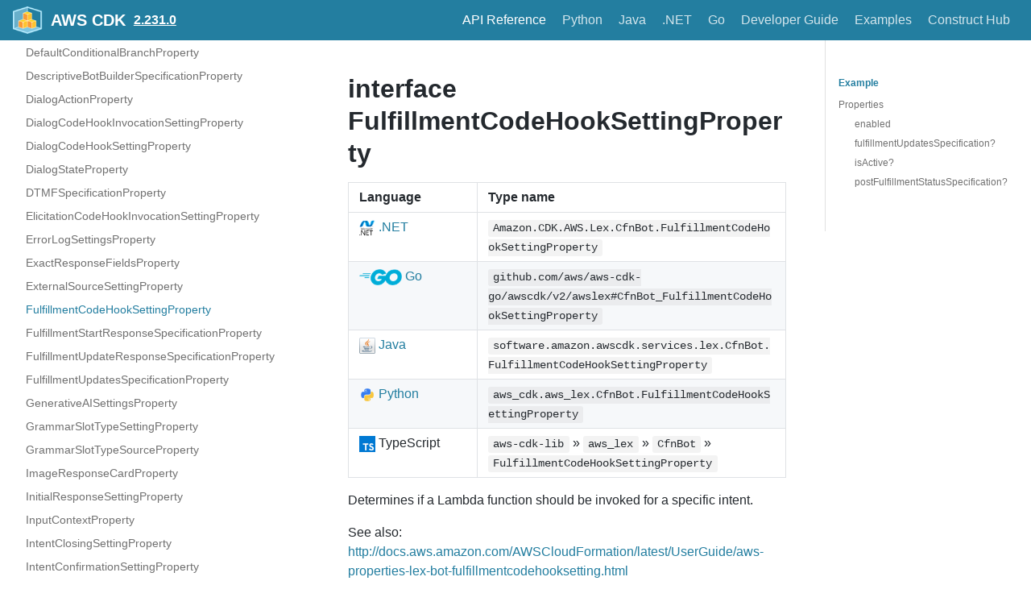

--- FILE ---
content_type: text/html
request_url: https://docs.aws.amazon.com/cdk/api/v2/docs/aws-cdk-lib.aws_lex.CfnBot.FulfillmentCodeHookSettingProperty.html
body_size: 4078
content:
<!DOCTYPE html><html lang="en"><head><meta charSet="utf-8"/><meta http-equiv="X-UA-Compatible" content="IE=edge"/><title>interface FulfillmentCodeHookSettingProperty · AWS CDK</title><meta name="viewport" content="width=device-width, initial-scale=1.0"/><meta name="generator" content="Docusaurus"/><meta name="description" content="# interface FulfillmentCodeHookSettingProperty "/><meta name="docsearch:version" content="2.231.0"/><meta name="docsearch:language" content="en"/><meta property="og:title" content="interface FulfillmentCodeHookSettingProperty · AWS CDK"/><meta property="og:type" content="website"/><meta property="og:url" content="/cdk/api/v2/index.html"/><meta property="og:description" content="# interface FulfillmentCodeHookSettingProperty "/><meta property="og:image" content="/cdk/api/v2/img/docusaurus.png"/><meta name="twitter:card" content="summary"/><meta name="twitter:image" content="/cdk/api/v2/img/docusaurus.png"/><link rel="shortcut icon" href="/cdk/api/v2/img/favicon-32x32.png"/><link rel="stylesheet" href="/cdk/api/v2/css/default.min.css"/><script type="text/javascript" src="/cdk/api/v2/prepare-analytics.js"></script><script type="text/javascript" src="/assets/js/awsdocs-boot.js"></script><script type="text/javascript" src="/cdk/api/v2/js/buttons.js"></script><script type="text/javascript" src="/cdk/api/v2/scroll-position.js"></script><script type="text/javascript" src="/cdk/api/v2/redundant-prefixes.js"></script><script type="text/javascript" src="/cdk/api/v2/edit.js"></script><script src="/cdk/api/v2/js/scrollSpy.js"></script><link rel="stylesheet" href="/cdk/api/v2/css/main.css"/><script src="/cdk/api/v2/js/codetabs.js"></script></head><body class="sideNavVisible separateOnPageNav" data-current="version-2.231.0-aws-cdk-lib.aws_lex.CfnBot.FulfillmentCodeHookSettingProperty"><div class="fixedHeaderContainer"><div class="headerWrapper wrapper"><header><a href="/cdk/api/v2/"><img class="logo" src="/cdk/api/v2/img/cdk-logo-small.png" alt="AWS CDK"/><h2 class="headerTitleWithLogo">AWS CDK</h2></a><a href="/cdk/api/v2/versions.html" aria-label="Select versions"><h3>2.231.0</h3></a><div class="navigationWrapper navigationSlider"><nav class="slidingNav" aria-label="Navigation Header Links"><ul class="nav-site nav-site-internal"><li class="siteNavGroupActive"><a href="/cdk/api/v2/docs/aws-construct-library.html" target="_self" aria-label="API Reference">API Reference</a></li><li class=""><a href="/cdk/api/v2/python/index.html" target="_self" aria-label="Python">Python</a></li><li class=""><a href="/cdk/api/v2/java/index.html" target="_self" aria-label="Java">Java</a></li><li class=""><a href="/cdk/api/v2/dotnet/api/index.html" target="_self" aria-label=".NET">.NET</a></li><li class=""><a href="https://pkg.go.dev/github.com/aws/aws-cdk-go/awscdk/v2" target="_self" aria-label="Go">Go</a></li><li class=""><a href="/cdk/latest/guide/" target="_self" aria-label="Developer Guide">Developer Guide</a></li><li class=""><a href="https://github.com/aws-samples/aws-cdk-examples" target="_self" aria-label="Examples">Examples</a></li><li class=""><a href="https://constructs.dev/" target="_self" aria-label="Construct Hub">Construct Hub</a></li></ul></nav></div></header></div></div><div class="navPusher"><div class="docMainWrapper wrapper"><div class="docsNavContainer" id="docsNav" style="flex-basis:auto !important;width:23em"><script>
      fetch('/cdk/api/v2/_sidenav.html')
        .then((response) => response.text())
        .then((html) => {
          document.getElementById('docsNav').outerHTML = html;
        }).then(() => {
          // Make current page selected
          const current = document.body.dataset.current;
          const li = document.querySelector('li[data-key="' + current + '"]');
          if (li) {
            li.classList.add('navListItemActive');
          }

          // Trigger the code to make items collapsible
          document.dispatchEvent(new Event('sideNav:loaded'));
        });
      </script><script>
            (function() {
              function makeCollapsible() {
                var coll = document.getElementsByClassName('collapsible');
                var checkActiveCategory = true;
                for (var i = 0; i < coll.length; i++) {
                  var links = coll[i].nextElementSibling.getElementsByTagName('*');
                  if (checkActiveCategory){
                    for (var j = 0; j < links.length; j++) {
                      if (links[j].classList.contains('navListItemActive')){
                        coll[i].nextElementSibling.classList.toggle('hide');
                        coll[i].childNodes[1].classList.toggle('rotate');
                        checkActiveCategory = false;
                        break;
                      }
                    }
                  }

                  coll[i].addEventListener('click', function() {
                    var arrow = this.childNodes[1];
                    arrow.setAttribute('aria-expended', arrow.classList.toggle('rotate'));
                    var content = this.nextElementSibling;
                    content.classList.toggle('hide');
                  });
                }

                createToggler('#navToggler', '#docsNav', 'docsSliderActive');
                createToggler('#tocToggler', 'body', 'tocActive');

                var headings = document.querySelector('.toc-headings');
                headings && headings.addEventListener('click', function(event) {
                  var el = event.target;
                  while(el !== headings){
                    if (el.tagName === 'A') {
                      document.body.classList.remove('tocActive');
                      break;
                    } else{
                      el = el.parentNode;
                    }
                  }
                }, false);

                document.dispatchEvent(new Event('sideNav:expanded'));

                function createToggler(togglerSelector, targetSelector, className) {
                  var toggler = document.querySelector(togglerSelector);
                  var target = document.querySelector(targetSelector);

                  if (!toggler) {
                    return;
                  }

                  toggler.onclick = function(event) {
                    event.preventDefault();

                    target.classList.toggle(className);
                  };
                }
              }

              // document.addEventListener('DOMContentLoaded', makeCollapsible);
              document.addEventListener('sideNav:loaded', makeCollapsible);
            })();
        </script></div><div class="container mainContainer docsContainer"><div class="wrapper"><div class="post"><header class="postHeader"></header><article><div><span><h1><a class="anchor" aria-hidden="true" id="interface-fulfillmentcodehooksettingproperty"></a><a href="#interface-fulfillmentcodehooksettingproperty" role="none" class="hash-link"><svg class="hash-link-icon" aria-hidden="true" height="16" version="1.1" viewBox="0 0 16 16" width="16"><path fill-rule="evenodd" d="M4 9h1v1H4c-1.5 0-3-1.69-3-3.5S2.55 3 4 3h4c1.45 0 3 1.69 3 3.5 0 1.41-.91 2.72-2 3.25V8.59c.58-.45 1-1.27 1-2.09C10 5.22 8.98 4 8 4H4c-.98 0-2 1.22-2 2.5S3 9 4 9zm9-3h-1v1h1c1 0 2 1.22 2 2.5S13.98 12 13 12H9c-.98 0-2-1.22-2-2.5 0-.83.42-1.64 1-2.09V6.25c-1.09.53-2 1.84-2 3.25C6 11.31 7.55 13 9 13h4c1.45 0 3-1.69 3-3.5S14.5 6 13 6z"></path></svg></a>interface FulfillmentCodeHookSettingProperty</h1>
<table>
<thead>
<tr><th>Language</th><th>Type name</th></tr>
</thead>
<tbody>
<tr><td><span class="nowrap"><a href="/cdk/api/v2/dotnet/api/Amazon.CDK.AWS.Lex.CfnBot.FulfillmentCodeHookSettingProperty.html" aria-label="Go to Dotnet package"><img src="/cdk/api/v2/img/dotnet32.png" alt="" class="lang-icon"> .NET</a></span></td><td><code>Amazon.CDK.AWS.Lex.CfnBot.FulfillmentCodeHookSettingProperty</code></td></tr>
<tr><td><span class="nowrap"><a href="https://pkg.go.dev/github.com/aws/aws-cdk-go/awscdk/v2/awslex#CfnBot_FulfillmentCodeHookSettingProperty" aria-label="Go to Golang package"><img src="/cdk/api/v2/img/go32.png" alt="" class="lang-icon"> Go</a></span></td><td><code>github.com/aws/aws-cdk-go/awscdk/v2/awslex#CfnBot_FulfillmentCodeHookSettingProperty</code></td></tr>
<tr><td><span class="nowrap"><a href="/cdk/api/v2/java/software/amazon/awscdk/services/lex/CfnBot.FulfillmentCodeHookSettingProperty.html" aria-label="Go to Java package"><img src="/cdk/api/v2/img/java32.png" alt="" class="lang-icon"> Java</a></span></td><td><code>software.amazon.awscdk.services.lex.CfnBot.FulfillmentCodeHookSettingProperty</code></td></tr>
<tr><td><span class="nowrap"><a href="/cdk/api/v2/python/aws_cdk.aws_lex/CfnBot.html#aws_cdk.aws_lex.CfnBot.FulfillmentCodeHookSettingProperty"><img src="/cdk/api/v2/img/python32.png" alt="" class="lang-icon"> Python</a></span></td><td><code>aws_cdk.aws_lex.CfnBot.FulfillmentCodeHookSettingProperty</code></td></tr>
<tr><td><span class="nowrap"><img src="/cdk/api/v2/img/typescript32.png" alt="" class="lang-icon"> TypeScript </span></td><td><code>aws-cdk-lib</code> » <code>aws_lex</code> » <code>CfnBot</code> » <code>FulfillmentCodeHookSettingProperty</code></td></tr>
</tbody>
</table>
<p>Determines if a Lambda function should be invoked for a specific intent.</p>
<p>See also: <a href="/AWSCloudFormation/latest/UserGuide/aws-properties-lex-bot-fulfillmentcodehooksetting.html">http://docs.aws.amazon.com/AWSCloudFormation/latest/UserGuide/aws-properties-lex-bot-fulfillmentcodehooksetting.html</a></p>
<h2><a class="anchor" aria-hidden="true" id="example"></a><a href="#example" role="none" class="hash-link"><svg class="hash-link-icon" aria-hidden="true" height="16" version="1.1" viewBox="0 0 16 16" width="16"><path fill-rule="evenodd" d="M4 9h1v1H4c-1.5 0-3-1.69-3-3.5S2.55 3 4 3h4c1.45 0 3 1.69 3 3.5 0 1.41-.91 2.72-2 3.25V8.59c.58-.45 1-1.27 1-2.09C10 5.22 8.98 4 8 4H4c-.98 0-2 1.22-2 2.5S3 9 4 9zm9-3h-1v1h1c1 0 2 1.22 2 2.5S13.98 12 13 12H9c-.98 0-2-1.22-2-2.5 0-.83.42-1.64 1-2.09V6.25c-1.09.53-2 1.84-2 3.25C6 11.31 7.55 13 9 13h4c1.45 0 3-1.69 3-3.5S14.5 6 13 6z"></path></svg></a>Example</h2>
<pre><code class="hljs css language-ts"><span class="hljs-comment">// The generated example for this type would exceed 500 lines,</span>
<span class="hljs-comment">// and has been elided for readability.</span>
</code></pre>
<h2><a class="anchor" aria-hidden="true" id="properties"></a><a href="#properties" role="none" class="hash-link"><svg class="hash-link-icon" aria-hidden="true" height="16" version="1.1" viewBox="0 0 16 16" width="16"><path fill-rule="evenodd" d="M4 9h1v1H4c-1.5 0-3-1.69-3-3.5S2.55 3 4 3h4c1.45 0 3 1.69 3 3.5 0 1.41-.91 2.72-2 3.25V8.59c.58-.45 1-1.27 1-2.09C10 5.22 8.98 4 8 4H4c-.98 0-2 1.22-2 2.5S3 9 4 9zm9-3h-1v1h1c1 0 2 1.22 2 2.5S13.98 12 13 12H9c-.98 0-2-1.22-2-2.5 0-.83.42-1.64 1-2.09V6.25c-1.09.53-2 1.84-2 3.25C6 11.31 7.55 13 9 13h4c1.45 0 3-1.69 3-3.5S14.5 6 13 6z"></path></svg></a>Properties</h2>
<table>
<thead>
<tr><th>Name</th><th>Type</th><th>Description</th></tr>
</thead>
<tbody>
<tr><td>enabled</td><td><code>boolean | </code><a href="aws-cdk-lib.IResolvable.html"><code>IResolvable</code></a></td><td>Indicates whether a Lambda function should be invoked to fulfill a specific intent.</td></tr>
<tr><td>fulfillment<wbr>Updates<wbr>Specification?</td><td><a href="aws-cdk-lib.IResolvable.html"><code>IResolvable</code></a><code> | </code><a href="aws-cdk-lib.aws_lex.CfnBot.FulfillmentUpdatesSpecificationProperty.html"><code>Fulfillment<wbr>Updates<wbr>Specification<wbr>Property</code></a></td><td>Provides settings for update messages sent to the user for long-running Lambda fulfillment functions.</td></tr>
<tr><td>is<wbr>Active?</td><td><code>boolean | </code><a href="aws-cdk-lib.IResolvable.html"><code>IResolvable</code></a></td><td>Determines whether the fulfillment code hook is used.</td></tr>
<tr><td>post<wbr>Fulfillment<wbr>Status<wbr>Specification?</td><td><a href="aws-cdk-lib.IResolvable.html"><code>IResolvable</code></a><code> | </code><a href="aws-cdk-lib.aws_lex.CfnBot.PostFulfillmentStatusSpecificationProperty.html"><code>Post<wbr>Fulfillment<wbr>Status<wbr>Specification<wbr>Property</code></a></td><td>Provides settings for messages sent to the user for after the Lambda fulfillment function completes.</td></tr>
</tbody>
</table>
<hr>
<h3><a class="anchor" aria-hidden="true" id="enabled"></a><a href="#enabled" role="none" class="hash-link"><svg class="hash-link-icon" aria-hidden="true" height="16" version="1.1" viewBox="0 0 16 16" width="16"><path fill-rule="evenodd" d="M4 9h1v1H4c-1.5 0-3-1.69-3-3.5S2.55 3 4 3h4c1.45 0 3 1.69 3 3.5 0 1.41-.91 2.72-2 3.25V8.59c.58-.45 1-1.27 1-2.09C10 5.22 8.98 4 8 4H4c-.98 0-2 1.22-2 2.5S3 9 4 9zm9-3h-1v1h1c1 0 2 1.22 2 2.5S13.98 12 13 12H9c-.98 0-2-1.22-2-2.5 0-.83.42-1.64 1-2.09V6.25c-1.09.53-2 1.84-2 3.25C6 11.31 7.55 13 9 13h4c1.45 0 3-1.69 3-3.5S14.5 6 13 6z"></path></svg></a>enabled</h3>
<p><em>Type:</em>
<code>boolean | </code><a href="aws-cdk-lib.IResolvable.html"><code>IResolvable</code></a></p>
<p>Indicates whether a Lambda function should be invoked to fulfill a specific intent.</p>
<p>See also: <a href="/AWSCloudFormation/latest/UserGuide/aws-properties-lex-bot-fulfillmentcodehooksetting.html#cfn-lex-bot-fulfillmentcodehooksetting-enabled">http://docs.aws.amazon.com/AWSCloudFormation/latest/UserGuide/aws-properties-lex-bot-fulfillmentcodehooksetting.html#cfn-lex-bot-fulfillmentcodehooksetting-enabled</a></p>
<hr>
<h3><a class="anchor" aria-hidden="true" id="fulfillmentupdatesspecification"></a><a href="#fulfillmentupdatesspecification" role="none" class="hash-link"><svg class="hash-link-icon" aria-hidden="true" height="16" version="1.1" viewBox="0 0 16 16" width="16"><path fill-rule="evenodd" d="M4 9h1v1H4c-1.5 0-3-1.69-3-3.5S2.55 3 4 3h4c1.45 0 3 1.69 3 3.5 0 1.41-.91 2.72-2 3.25V8.59c.58-.45 1-1.27 1-2.09C10 5.22 8.98 4 8 4H4c-.98 0-2 1.22-2 2.5S3 9 4 9zm9-3h-1v1h1c1 0 2 1.22 2 2.5S13.98 12 13 12H9c-.98 0-2-1.22-2-2.5 0-.83.42-1.64 1-2.09V6.25c-1.09.53-2 1.84-2 3.25C6 11.31 7.55 13 9 13h4c1.45 0 3-1.69 3-3.5S14.5 6 13 6z"></path></svg></a>fulfillmentUpdatesSpecification?</h3>
<p><em>Type:</em>
<a href="aws-cdk-lib.IResolvable.html"><code>IResolvable</code></a><code> | </code><a href="aws-cdk-lib.aws_lex.CfnBot.FulfillmentUpdatesSpecificationProperty.html"><code>Fulfillment<wbr>Updates<wbr>Specification<wbr>Property</code></a>
<em>(optional)</em></p>
<p>Provides settings for update messages sent to the user for long-running Lambda fulfillment functions.</p>
<p>Fulfillment updates can be used only with streaming conversations.</p>
<p>See also: <a href="/AWSCloudFormation/latest/UserGuide/aws-properties-lex-bot-fulfillmentcodehooksetting.html#cfn-lex-bot-fulfillmentcodehooksetting-fulfillmentupdatesspecification">http://docs.aws.amazon.com/AWSCloudFormation/latest/UserGuide/aws-properties-lex-bot-fulfillmentcodehooksetting.html#cfn-lex-bot-fulfillmentcodehooksetting-fulfillmentupdatesspecification</a></p>
<hr>
<h3><a class="anchor" aria-hidden="true" id="isactive"></a><a href="#isactive" role="none" class="hash-link"><svg class="hash-link-icon" aria-hidden="true" height="16" version="1.1" viewBox="0 0 16 16" width="16"><path fill-rule="evenodd" d="M4 9h1v1H4c-1.5 0-3-1.69-3-3.5S2.55 3 4 3h4c1.45 0 3 1.69 3 3.5 0 1.41-.91 2.72-2 3.25V8.59c.58-.45 1-1.27 1-2.09C10 5.22 8.98 4 8 4H4c-.98 0-2 1.22-2 2.5S3 9 4 9zm9-3h-1v1h1c1 0 2 1.22 2 2.5S13.98 12 13 12H9c-.98 0-2-1.22-2-2.5 0-.83.42-1.64 1-2.09V6.25c-1.09.53-2 1.84-2 3.25C6 11.31 7.55 13 9 13h4c1.45 0 3-1.69 3-3.5S14.5 6 13 6z"></path></svg></a>isActive?</h3>
<p><em>Type:</em>
<code>boolean | </code><a href="aws-cdk-lib.IResolvable.html"><code>IResolvable</code></a>
<em>(optional)</em></p>
<p>Determines whether the fulfillment code hook is used.</p>
<p>When <code>active</code> is false, the code hook doesn't run.</p>
<p>See also: <a href="/AWSCloudFormation/latest/UserGuide/aws-properties-lex-bot-fulfillmentcodehooksetting.html#cfn-lex-bot-fulfillmentcodehooksetting-isactive">http://docs.aws.amazon.com/AWSCloudFormation/latest/UserGuide/aws-properties-lex-bot-fulfillmentcodehooksetting.html#cfn-lex-bot-fulfillmentcodehooksetting-isactive</a></p>
<hr>
<h3><a class="anchor" aria-hidden="true" id="postfulfillmentstatusspecification"></a><a href="#postfulfillmentstatusspecification" role="none" class="hash-link"><svg class="hash-link-icon" aria-hidden="true" height="16" version="1.1" viewBox="0 0 16 16" width="16"><path fill-rule="evenodd" d="M4 9h1v1H4c-1.5 0-3-1.69-3-3.5S2.55 3 4 3h4c1.45 0 3 1.69 3 3.5 0 1.41-.91 2.72-2 3.25V8.59c.58-.45 1-1.27 1-2.09C10 5.22 8.98 4 8 4H4c-.98 0-2 1.22-2 2.5S3 9 4 9zm9-3h-1v1h1c1 0 2 1.22 2 2.5S13.98 12 13 12H9c-.98 0-2-1.22-2-2.5 0-.83.42-1.64 1-2.09V6.25c-1.09.53-2 1.84-2 3.25C6 11.31 7.55 13 9 13h4c1.45 0 3-1.69 3-3.5S14.5 6 13 6z"></path></svg></a>postFulfillmentStatusSpecification?</h3>
<p><em>Type:</em>
<a href="aws-cdk-lib.IResolvable.html"><code>IResolvable</code></a><code> | </code><a href="aws-cdk-lib.aws_lex.CfnBot.PostFulfillmentStatusSpecificationProperty.html"><code>Post<wbr>Fulfillment<wbr>Status<wbr>Specification<wbr>Property</code></a>
<em>(optional)</em></p>
<p>Provides settings for messages sent to the user for after the Lambda fulfillment function completes.</p>
<p>Post-fulfillment messages can be sent for both streaming and non-streaming conversations.</p>
<p>See also: <a href="/AWSCloudFormation/latest/UserGuide/aws-properties-lex-bot-fulfillmentcodehooksetting.html#cfn-lex-bot-fulfillmentcodehooksetting-postfulfillmentstatusspecification">http://docs.aws.amazon.com/AWSCloudFormation/latest/UserGuide/aws-properties-lex-bot-fulfillmentcodehooksetting.html#cfn-lex-bot-fulfillmentcodehooksetting-postfulfillmentstatusspecification</a></p>
</span></div></article></div><div class="docs-prevnext"><a class="docs-prev button" href="/cdk/api/v2/docs/aws-cdk-lib.aws_lex.CfnBot.ExternalSourceSettingProperty.html"><span class="arrow-prev">← </span><span>Previous</span></a><a class="docs-next button" href="/cdk/api/v2/docs/aws-cdk-lib.aws_lex.CfnBot.FulfillmentStartResponseSpecificationProperty.html"><span>Next</span><span class="arrow-next"> →</span></a></div></div></div><nav class="onPageNav" aria-label="Navigation Sidebar for Current Page Sections"><ul class="toc-headings"><li><a href="#example" aria-label="Example">Example</a></li><li><a href="#properties" aria-label="Properties">Properties</a><ul class="toc-headings"><li><a href="#enabled" aria-label="enabled">enabled</a></li><li><a href="#fulfillmentupdatesspecification" aria-label="fulfillmentUpdatesSpecification?">fulfillmentUpdatesSpecification?</a></li><li><a href="#isactive" aria-label="isActive?">isActive?</a></li><li><a href="#postfulfillmentstatusspecification" aria-label="postFulfillmentStatusSpecification?">postFulfillmentStatusSpecification?</a></li></ul></li></ul></nav></div><footer class="nav-footer" id="footer"><section class="sitemap"><a href="/cdk/api/v2/" class="nav-home" aria-label="Go to homepage"></a><div><h5>Docs</h5><a href="/cdk/api/v2/docs/en/aws-construct-library.html">AWS Construct Library</a></div><div><h5>Community</h5><a href="http://stackoverflow.com/questions/tagged/aws-cdk" target="_blank" rel="noreferrer noopener">Stack Overflow</a></div><div><h5>More</h5><a href="https://github.com/awslabs/aws-cdk">GitHub</a></div></section><section class="copyright"><div id="awsdocs-legal-zone-copyright"></div></section></footer></div></body></html>

--- FILE ---
content_type: text/css
request_url: https://docs.aws.amazon.com/cdk/api/v2/css/main.css
body_size: 7486
content:
a,abbr,acronym,address,applet,article,aside,audio,b,big,blockquote,body,canvas,caption,center,cite,code,dd,del,details,dfn,div,dl,dt,em,embed,fieldset,figcaption,figure,footer,form,h1,h2,h3,h4,h5,h6,header,hgroup,html,i,iframe,img,ins,kbd,label,legend,li,mark,menu,nav,object,ol,output,p,pre,q,ruby,s,samp,section,small,span,strike,strong,sub,summary,sup,table,tbody,td,tfoot,th,thead,time,tr,tt,u,ul,var,video{border:0;font:inherit;font-size:100%;margin:0;padding:0;vertical-align:baseline}body{color:#24292e;font-family:-apple-system,BlinkMacSystemFont,Segoe UI,Helvetica,Arial,sans-serif,Apple Color Emoji,Segoe UI Emoji,Segoe UI Symbol;font-size:16px;line-height:1.5;-ms-text-size-adjust:100%;-webkit-text-size-adjust:100%;word-wrap:break-word}*{box-sizing:border-box}b,strong{font-weight:600}em,i{font-style:italic}[type=checkbox]{box-sizing:border-box;padding:0}a,a:hover{color:#237ea0;text-decoration:none}a:active,a:hover{outline-width:0}a:not([href]){color:inherit;text-decoration:none}p{margin-bottom:1em;margin-top:0}h1,h2,h3,h4,h5,h6{color:inherit;font-weight:600;line-height:1.25;margin-bottom:16px;margin-top:1.5em}h1{font-size:32px}h2{font-size:24px}h3{font-size:20px}h4{font-size:16px}h5{font-size:14px}h6{font-size:13.6px}ol,ul{margin-bottom:1em;margin-top:0;padding-left:2em}ol ol,ul ol{list-style-type:lower-roman}ol ol,ol ul,ul ol,ul ul{margin-bottom:0;margin-top:0}ol ol ol,ol ul ol,ul ol ol,ul ul ol{list-style-type:lower-alpha}li{word-wrap:break-all}li>p{margin-top:1em}li+li{margin-top:.25em}img{border-style:none;box-sizing:content-box;max-width:100%}img[align=right]{padding-left:1.25em}img[align=left]{padding-right:1.25em}table{border-collapse:collapse;border-spacing:0;margin-bottom:16px;margin-top:0;overflow:auto}table tr{background-color:transparent;border-top:1px solid #dfe2e5}table tr:nth-child(2n){background-color:#f6f8fa}table td,table th{border:1px solid #dfe2e5;padding:6px 13px}table th{background-color:inherit;font-weight:600}table td,table th{color:inherit}blockquote{color:#6a737d;font-size:16px;margin:0 0 16px;padding:0 1em}blockquote>:first-child{margin-top:0}blockquote>:last-child{margin-bottom:0}code{background-color:rgba(27,31,35,.05);border-radius:3px;color:inherit;font-family:SFMono-Regular,Menlo,Monaco,Consolas,Liberation Mono,Courier New,monospace;font-size:85%;margin:0;padding:3.2px 6.4px}pre{margin-bottom:16px}pre code{background-color:transparent;border:0;display:inline;font-size:85%;line-height:inherit;margin:0;max-width:auto;overflow:visible;padding:0;white-space:pre;word-break:normal;word-wrap:normal}kbd{background-color:#fafbfc;border:1px solid #d1d5da;border-bottom-color:#c6cbd1;border-radius:3px;box-shadow:inset 0 -1px 0 #c6cbd1;color:#444d56;display:inline-block;font-family:SFMono-Regular,Menlo,Monaco,Consolas,Liberation Mono,Courier New,monospace;font-size:68.75%;line-height:10px;padding:3px 5px;vertical-align:middle}hr{border:1px solid #dfe2e5;box-sizing:content-box;margin:1.5em 0;overflow:hidden;padding:0}hr:after,hr:before{content:"";display:table}hr:after{clear:both}body{background-color:#fff;min-height:100vh;text-rendering:optimizeLegibility}@media only screen and (min-width:736px){body{display:flex;flex-direction:column}}article:after,article:before{content:"";display:table}article:after{clear:both}article>:first-child{margin-top:0}article>:last-child{margin-bottom:0}article iframe,article p img{display:block;margin-left:auto;margin-right:auto;max-width:100%}.anchor{display:block;position:relative;top:-80px}.hash-link{line-height:1;margin-left:-20px;opacity:0;padding-right:4px;transition:opacity .3s}.hash-link:hover{opacity:1!important;transition:none}.hash-link .hash-link-icon{vertical-align:middle}.button{border:1px solid #237ea0;border-radius:3px;color:#237ea0;display:inline-block;font-size:14px;font-weight:400;line-height:1.2em;padding:10px;text-decoration:none!important;text-transform:uppercase;transition:background .3s,color .3s}.button:hover{background:#237ea0;color:#fff}h1:hover .hash-link,h2:hover .hash-link,h3:hover .hash-link,h4:hover .hash-link{opacity:.5;transition:none}blockquote{background-color:rgba(255,229,100,.3);border-left:8px solid #ffe564;padding:15px 30px 15px 15px}.wrapper{margin:0 auto;max-width:1100px;padding:0 20px}.wrapper blockquote>p:first-child{padding-top:0}.center{display:block}.center,.homeContainer{text-align:center}.homeContainer .homeWrapper{padding:2em 10px}.homeContainer .homeWrapper .wrapper{margin:0 auto;max-width:900px;padding:0 20px}.homeContainer .homeWrapper .projectLogo img{height:100px;margin-bottom:0}.homeContainer .homeWrapper #project_title{font-size:300%;letter-spacing:-.08em;line-height:1em;margin-bottom:80px}.homeContainer .homeWrapper #project_tagline{font-size:200%;letter-spacing:-.04em;line-height:1em}.projectLogo{display:none;pointer-events:none}.projectLogo img{height:100px;margin-bottom:0}.projectIntro{margin:40px 0}.projectTitle{color:#237ea0;font-size:250%;line-height:1em}.projectTitle>small{display:block;font-weight:400;font-size:50%;line-height:1em;margin:.7em 0 1.3em}@media only screen and (min-width:480px){.projectTitle{font-size:300%;margin:.3em 0}.projectLogo img{height:200px;margin-bottom:10px}.homeContainer .homeWrapper{padding-left:10px;padding-right:10px}}@media only screen and (min-width:736px){.homeContainer .homeWrapper{position:relative}.homeContainer .homeWrapper #inner{max-width:600px;padding-right:40px}}@media only screen and (min-width:1200px){.homeContainer .homeWrapper #inner{max-width:750px}.homeContainer .homeWrapper .projectLogo{align-items:center;bottom:0;display:flex;justify-content:flex-end;left:0;padding:2em 100px 4em;position:absolute;right:0;top:0}.homeContainer .homeWrapper .projectLogo img{height:100%;max-height:250px}}@media only screen and (min-width:1500px){.homeContainer .homeWrapper #inner{max-width:1100px;padding-bottom:40px;padding-top:40px}.wrapper{max-width:1400px}}.mainContainer{flex:1 1 0%;max-width:100%;padding:40px 0}.mainContainer .wrapper{text-align:left}.mainContainer .wrapper .allShareBlock{padding:10px 0}.mainContainer .wrapper .allShareBlock .pluginBlock{margin:12px 0;padding:0}.mainContainer .wrapper .post{position:relative}.mainContainer .wrapper .post.basicPost{margin-top:30px}.mainContainer .wrapper .post .postHeader{margin-bottom:16px}.mainContainer .wrapper .post .postHeaderTitle{margin-top:0;padding:0}.docsContainer .wrapper .post .postHeader:before,.docsContainer .wrapper .post .postHeaderTitle:before{content:"";display:block;height:90px;margin-top:-90px;visibility:hidden;pointer-events:none}.mainContainer .wrapper .post .postSocialPlugins{padding-top:1em}.mainContainer .wrapper .post .docPagination{background:#237ea0;bottom:0;left:0;position:absolute;right:0}.mainContainer .wrapper .post .docPagination .pager{display:inline-block;width:50%}.mainContainer .wrapper .post .docPagination .pagingNext{float:right;text-align:right}.mainContainer .wrapper .post .docPagination a{border:none;color:#fff;display:block;padding:4px 12px}.mainContainer .wrapper .post .docPagination a:hover{background-color:#f9f9f9;color:#393939}.mainContainer .wrapper .post .docPagination a .pagerLabel{display:inline}.mainContainer .wrapper .post .docPagination a .pagerTitle{display:none}@media only screen and (min-width:480px){.mainContainer .wrapper .post .docPagination a .pagerLabel{display:none}.mainContainer .wrapper .post .docPagination a .pagerTitle{display:inline}}@media only screen and (min-width:1024px){.mainContainer .wrapper .post{display:block}.mainContainer .wrapper .posts .post{width:100%}}@media only screen and (max-width:1023px){.docsContainer .wrapper .post .postHeader:before,.docsContainer .wrapper .post .postHeaderTitle:before{content:"";display:block;height:200px;margin-top:-200px;visibility:hidden;pointer-events:none}}.fixedHeaderContainer{background:#237ea0;color:#fff;min-height:50px;padding:8px 0;position:fixed;width:100%;z-index:9999;transform:translateZ(0)}@media only screen and (min-width:1024px){.fixedHeaderContainer{flex-shrink:0}}.fixedHeaderContainer a{align-items:center;border:0;color:#fff;display:flex;flex-flow:row nowrap;height:34px;z-index:10000}.fixedHeaderContainer header{display:flex;flex-flow:row nowrap;position:relative;text-align:left}.fixedHeaderContainer header img{height:100%;margin-right:10px}.fixedHeaderContainer header .headerTitle{font-size:1.25em;margin:0}.fixedHeaderContainer header .headerTitleWithLogo{display:block;font-size:1.25em;line-height:18px;margin:0;position:relative;z-index:9999}.fixedHeaderContainer header h3{color:#fff;font-size:16px;margin:0 0 0 10px;text-decoration:underline}@media (max-width:480px){.headerTitle{font-size:17px}.headerTitleWithLogo{display:none!important}}.promoSection{display:flex;flex-flow:column wrap;font-size:125%;line-height:1.6em;position:relative;z-index:99}.promoSection .promoRow{padding:10px 0}.promoSection .promoRow .pluginWrapper{display:block}.promoSection .promoRow .pluginWrapper.ghStarWrapper,.promoSection .promoRow .pluginWrapper.ghWatchWrapper{height:28px}.promoSection .promoRow .pluginRowBlock{display:flex;flex-wrap:wrap;justify-content:center;margin:0 -2px}.promoSection .promoRow .pluginRowBlock .pluginWrapper{padding:0 2px}.promoSection .promoRow .pluginRowBlock iframe{margin-left:2px;margin-top:5px}input[type=search]{-moz-appearance:none;-webkit-appearance:none}.navSearchWrapper{align-items:center;align-self:center;display:flex;justify-content:center;padding-left:10px;position:absolute;right:10px;top:10px}.navSearchWrapper:before{border:3px solid #e5e5e5;border-radius:50%;content:" ";display:block;height:6px;left:15px;position:absolute;top:50%;transform:translateY(-58%);width:6px;z-index:1}.navSearchWrapper:after{background:#e5e5e5;content:" ";height:7px;left:24px;position:absolute;top:55%;transform:rotate(-45deg);width:3px;z-index:1}.navSearchWrapper .aa-dropdown-menu{background:#f9f9f9;border:3px solid rgba(57,57,57,.25);color:#393939;font-size:14px;left:auto!important;line-height:1.2em;right:0!important}.navSearchWrapper .aa-dropdown-menu .algolia-docsearch-suggestion--category-header{background:#237ea0;color:#fff;font-size:14px;font-weight:400}.navSearchWrapper .aa-dropdown-menu .algolia-docsearch-suggestion--category-header .algolia-docsearch-suggestion--highlight{background-color:#237ea0;color:#fff}.navSearchWrapper .aa-dropdown-menu .algolia-docsearch-suggestion--subcategory-column .algolia-docsearch-suggestion--highlight,.navSearchWrapper .aa-dropdown-menu .algolia-docsearch-suggestion--title .algolia-docsearch-suggestion--highlight{color:#237ea0}.navSearchWrapper .aa-dropdown-menu .algolia-docsearch-suggestion--subcategory-column,.navSearchWrapper .aa-dropdown-menu .algolia-docsearch-suggestion__secondary{border-color:rgba(57,57,57,.3)}input#search_input_react{background-color:rgba(0,0,0,.2);border:none;border-radius:20px;color:#fff;font-size:14px;font-weight:300;line-height:20px;outline:none;padding-left:25px;position:relative;transition:width .5s ease;width:170px}.navSearchWrapper:before{left:24px}.navSearchWrapper:after{left:35px}input#search_input_react:active,input#search_input_react:focus{color:#fff;width:220px}.navigationSlider .slidingNav .navSearchWrapper .algolia-docsearch-footer a{height:auto}@media only screen and (max-width:735px){.navSearchWrapper{width:40%}}input::-moz-placeholder{color:#e5e5e5}input::placeholder{color:#e5e5e5}.hljs{padding:1.25rem 1.5rem}.gridBlock{padding:0}.gridBlock>*{box-sizing:border-box}.gridBlock .fourByGridBlock img,.gridBlock .threeByGridBlock img,.gridBlock .twoByGridBlock img{max-width:100%}.gridBlock .gridClear{clear:both}@media only screen and (max-width:735px){.gridBlock .fourByGridBlock{flex:1 0 26%}}@media only screen and (min-width:736px){.gridBlock{display:flex;flex-direction:row;flex-wrap:wrap}.gridBlock>*{margin:0 12px}.gridBlock>:first-child{margin-left:0}.gridBlock>:last-child{margin-right:0}.gridBlock .twoByGridBlock{flex:1 0 40%}.gridBlock .threeByGridBlock{flex:1 0 26%}.gridBlock .fourByGridBlock{flex:1 0 20%}h2+.gridBlock{padding-top:20px}}@media only screen and (min-width:1400px){.gridBlock{display:flex;flex-direction:row;flex-wrap:wrap}}.alignCenter{text-align:center}.alignRight{text-align:right}.imageAlignSide{display:flex;flex-flow:row wrap}.blockImage{max-width:730px}.imageAlignSide .blockImage{flex:0 1 500px;max-width:500px}@media only screen and (max-width:735px){.imageAlignSide .blockImage{display:none}}.imageAlignSide .blockContent{flex:1 1}.imageAlignBottom .blockImage{margin:0 auto 20px;max-width:730px}.imageAlignBottom.alignCenter .blockImage{margin-left:auto;margin-right:auto}.imageAlignTop .blockImage{margin-bottom:20px;max-width:80px}.imageAlignTop.alignCenter .blockImage{margin-left:auto;margin-right:auto}.imageAlignRight .blockImage{margin-left:40px}.imageAlignLeft .blockImage{margin-right:40px}.container .gridBlock .blockContent p{padding:0}.container .wrapper .alignCenter h2{text-align:center}.container .wrapper .imageAlignSide h2{text-align:left}.container .wrapper .imageAlignSide p{margin:0 0 40px;max-width:560px}.highlightBackground{background:rgba(153,66,79,.7);color:#fff}.highlightBackground a{font-weight:800}.container.highlightBackground .wrapper h1,.container.highlightBackground .wrapper h2,.container.highlightBackground .wrapper h3,.container.highlightBackground .wrapper h4,.container.highlightBackground .wrapper h5,.highlightBackground a{border-color:#fff;color:#fff}.lightBackground{background:#f7f7f7}.darkBackground{background:grey;color:#fff}.darkBackground a,.darkBackground code{color:#d6b3b8}.container.darkBackground .wrapper h1,.container.darkBackground .wrapper h2,.container.darkBackground .wrapper h3,.container.darkBackground .wrapper h4,.container.darkBackground .wrapper h5{border-color:#fff;color:#fff}.container.paddingAll{padding:40px}.container.paddingBottom{padding-bottom:80px}.container.paddingLeft{padding-left:40px}.container.paddingRight{padding-right:40px}.container.paddingTop{padding-top:80px}@media only screen and (max-width:735px){.container.paddingBottom{padding-bottom:40px}.container.paddingTop{padding-top:20px}}@media only screen and (max-width:1023px){.responsiveList .blockContent{position:relative}.responsiveList .blockContent>div{padding-left:20px}.responsiveList .blockContent:before{content:"\2022";position:absolute}}.navigationSlider .navSlideout{cursor:pointer;padding-top:4px;position:absolute;right:10px;top:0;transition:top .3s;z-index:101}.navigationSlider .slidingNav{bottom:auto;box-sizing:border-box;left:0;position:fixed;right:0;top:0}.navigationSlider .slidingNav.slidingNavActive{height:auto;padding-top:42px;width:300px}.navigationSlider .slidingNav ul{background:#12566f;box-sizing:border-box;color:#fff;display:flex;flex-wrap:nowrap;list-style:none;margin-top:50px;padding:0;width:100%}.navigationSlider .slidingNav.slidingNavActive ul{display:block}.navigationSlider .slidingNav ul li{flex:1 1 auto;margin:0;text-align:center;white-space:nowrap}.navigationSlider .slidingNav ul li a{align-items:center;box-sizing:border-box;color:#237ea0;color:inherit;display:flex;font-size:.9em;height:auto;height:50px;justify-content:center;margin:0;padding:10px;transition:background-color .3s}.navigationSlider .slidingNav ul li.siteNavGroupActive>a,.navigationSlider .slidingNav ul li.siteNavItemActive>a,.navigationSlider .slidingNav ul li>a:focus,.navigationSlider .slidingNav ul li>a:hover{background-color:#237ea0}.languages-icon{width:20px}#languages-dropdown{pointer-events:none;position:absolute;width:100%}#languages-dropdown.visible{display:flex}#languages-dropdown.hide{display:none}#languages-dropdown-items{background-color:#237ea0;display:flex;flex-direction:column;min-width:120px;pointer-events:all}#languages li{display:block}.navPusher{left:0;min-height:100%;padding-top:100px;position:relative;z-index:99}.singleRowMobileNav.navPusher{padding-top:50px}.navPusher:after{background:rgba(0,0,0,.4);content:"";height:0;opacity:0;position:absolute;right:0;top:0;transition:opacity .5s,width .1s .5s,height .1s .5s;width:0}@media screen and (min-width:1024px){.navPusher{display:flex;flex-direction:column;min-height:calc(100vh - 50px);padding-top:50px}.navPusher,.navPusher>:first-child{flex-grow:1}}.sliderActive .navPusher:after{height:100%;opacity:1;transition:opacity .5s;width:100%;z-index:100}@media only screen and (max-width:1024px){.reactNavSearchWrapper input#search_input_react{background-color:rgba(242,196,178,.25);border:none;border-radius:20px;box-sizing:border-box;color:#393939;font-size:14px;line-height:20px;outline:none;padding-left:38px;position:relative;transition:background-color .2s cubic-bezier(.68,-.55,.265,1.55),width .2s cubic-bezier(.68,-.55,.265,1.55),color .2s ease;width:100%;height:30px}.reactNavSearchWrapper input#search_input_react:active,.reactNavSearchWrapper input#search_input_react:focus{background-color:#237ea0;color:#fff}.reactNavSearchWrapper .algolia-docsearch-suggestion--subcategory-inline{display:none}.reactNavSearchWrapper>span{width:100%}.reactNavSearchWrapper .aa-dropdown-menu{font-size:12px;line-height:2em;padding:0;border-width:1px;min-width:500px}.reactNavSearchWrapper .algolia-docsearch-suggestion__secondary{border-top:none}.aa-suggestions{min-height:140px;max-height:60vh;-webkit-overflow-scrolling:touch;overflow-y:scroll}#languages-dropdown{left:0;top:50px}#languages-dropdown-items{background-color:#237ea0;display:flex;flex-direction:row}}@media only screen and (min-width:1024px){.navSearchWrapper{padding-left:10px;position:relative;right:auto;top:auto}.reactNavSearchWrapper input#search_input_react{height:100%;padding-top:8px;padding-bottom:8px;padding-left:38px}.navSearchWrapper .algolia-autocomplete{display:block}.navigationSlider{height:34px;margin-left:auto;position:relative}.navigationSlider .navSlideout{display:none}.navigationSlider nav.slidingNav{background:none;height:auto;position:relative;right:auto;top:auto;width:auto}.navigationSlider .slidingNav ul{background:none;display:flex;flex-flow:row nowrap;margin:0;padding:0;width:auto}.navigationSlider .slidingNav ul li a{border:0;color:hsla(0,0%,100%,.8);display:flex;font-size:16px;font-size:1em;font-weight:300;height:32px;line-height:1.2em;margin:0;padding:6px 10px}.navigationSlider .slidingNav ul li.siteNavGroupActive a,.navigationSlider .slidingNav ul li.siteNavItemActive a,.navigationSlider .slidingNav ul li a:hover{color:#fff}}@media only screen and (max-width:735px){.navigationSlider .slidingNav ul{overflow-x:auto}.navigationSlider .slidingNav ul::-webkit-scrollbar{display:none}.reactNavSearchWrapper .aa-dropdown-menu{min-width:400px}}@media only screen and (max-width:475px){.reactNavSearchWrapper .aa-dropdown-menu{min-width:300px}}.docMainWrapper .wrapper{padding-left:0;padding-right:0;padding-top:10px}@media only screen and (min-width:1024px){.docMainWrapper{width:100%}.docMainWrapper>*{margin:0 24px}.docMainWrapper>:first-child{margin-left:0}.docMainWrapper>:last-child{margin-right:0}.docMainWrapper .mainContainer{min-width:0}}.edit-page-link{float:right;font-size:10px;font-weight:400;margin-top:3px;text-decoration:none}@media only screen and (max-width:1023px){.edit-page-link{display:none}}.docLastUpdate{font-size:13px;font-style:italic;margin:20px 0;text-align:right}.docs-prevnext{margin:20px 0}.docs-prevnext:after{clear:both;content:" ";display:table}.docs-next{float:right}.docs-prev{float:left}@media only screen and (max-width:735px){.docs-next{clear:both;float:left}.docs-next,.docs-prev{margin:10px 0}.arrow-next{float:right;margin-left:10px}.arrow-prev{float:left;margin-right:10px}.function-name-prevnext{width:200px;display:inline-block;white-space:nowrap;overflow:hidden;text-overflow:ellipsis}}.hide{display:none}.collapsible{cursor:pointer}.collapsible .arrow{float:right;margin-right:8px;margin-top:-4px;transform:rotate(90deg);transition:transform .2s linear}.collapsible .arrow.rotate{transform:rotate(180deg)}@media only screen and (max-width:1023px){.docsNavContainer{background:#fff;left:0;position:fixed;width:100%;z-index:100}}@media only screen and (min-width:1024px){.docsNavContainer{flex:0 0 240px;height:calc(100vh - 50px);position:sticky;overflow-y:auto;top:50px}}.docsSliderActive.docsNavContainer{box-sizing:border-box;height:100%;-webkit-overflow-scrolling:touch;overflow-y:auto;overscroll-behavior:contain;padding-bottom:50px}.docsNavContainer .toc .navBreadcrumb{background-color:#f1f1f1;box-sizing:border-box;display:flex;flex-flow:row nowrap;font-size:12px;height:48px;overflow:hidden;padding:8px 20px}.docsNavContainer .toc .navWrapper{padding:0}@media only screen and (min-width:1024px){.docsNavContainer .toc .navBreadcrumb{display:none}.navBreadcrumb h2{padding:0 10px}.separateOnPageNav .docsNavContainer{flex:0 0 240px}}.navBreadcrumb a,.navBreadcrumb span{border:0;color:#393939}@media only screen and (max-width:735px){.anchor{top:-144px}}@media only screen and (min-width:1024px){.toc{padding:40px 0}}.toc section{padding:0;position:relative}.toc section .navGroups{display:none;padding:48px 20px 60px}.toc .toggleNav{color:#393939;position:relative}.toc .toggleNav .navToggle{cursor:pointer;height:32px;margin-right:10px;position:relative;text-align:left;width:18px}.hamburger-menu{position:absolute;top:6px;width:100%}.line1,.line2,.line3{width:100%;height:3px;background-color:#393939;margin:3px 0;transition:.4s;border-radius:10px}.docsSliderActive .hamburger-menu{top:12px}.docsSliderActive .line1{position:absolute;top:50%;transform:rotate(-45deg)}.docsSliderActive .line2{display:none}.docsSliderActive .line3{position:absolute;top:50%;transform:rotate(45deg)}.toggleNav h2 i{padding:0 4px}.toc .toggleNav .navGroup{margin-bottom:16px}.toc .toggleNav .subNavGroup{margin-bottom:0}.toc .toggleNav .navGroup .navGroupCategoryTitle{color:#393939;font-size:18px;font-weight:500;margin-top:0}.toc .toggleNav .navGroup .navGroupSubcategoryTitle{color:#393939;font-size:14px;font-weight:500;line-height:1.5;margin-bottom:0;margin-top:0;padding:4px 0}.toc .toggleNav .navGroup .navListItem{margin:0}.toc .toggleNav .navGroup h3 i:not(:empty){box-sizing:border-box;color:rgba(57,57,57,.5);display:inline-block;height:16px;margin-right:10px;text-align:center;transition:color .2s;width:16px}.toc .toggleNav ul{padding:0 8px}.docsSliderActive .toc .toggleNav ul{padding-left:0}.toc .toggleNav ul li{list-style-type:none;padding:0}.toc .toggleNav ul li a{border:none;color:#717171;display:block;font-size:14px;padding:4px 0;transition:color .3s}.toc .toggleNav ul li.navListItemActive a,.toc .toggleNav ul li a:focus,.toc .toggleNav ul li a:hover{color:#237ea0}.docsSliderActive .toc .navBreadcrumb,.tocActive .navBreadcrumb{border-bottom:1px solid #ccc;margin-bottom:20px;position:fixed;width:100%}.toc .toggleNav .navBreadcrumb h2{border:0;flex-grow:1;font-size:16px;font-weight:600;line-height:32px;margin:0;padding:0}.docsSliderActive .toc section .navGroups{display:block;padding-top:60px}.tocToggler{cursor:pointer;height:32px;line-height:32px;margin-right:-10px;padding:0 10px}.icon-toc{box-sizing:border-box;display:inline-block;line-height:normal;position:relative;top:-1px;vertical-align:middle}.icon-toc,.icon-toc:after,.icon-toc:before{background-color:currentColor;border:1px solid;border-radius:50%;box-sizing:border-box;height:4px;width:4px}.icon-toc:after,.icon-toc:before{content:"";position:absolute}.icon-toc:before{left:-1px;top:-7px}.icon-toc:after{left:-1px;top:5px}.tocActive .icon-toc{border-radius:0;height:16px;transform:rotate(45deg);width:3px}.tocActive .icon-toc:before{border-radius:0;height:3px;left:50%;top:50%;transform:translate(-50%,-50%);width:16px}.tocActive .icon-toc:after{content:""}@media only screen and (min-width:1024px){.docMainWrapper{display:flex;flex-flow:row nowrap}.docMainWrapper .wrapper{padding-top:0;padding-left:0;padding-right:0}}.onPageNav{display:none;margin-bottom:40px}.onPageNav::-webkit-scrollbar{width:7px}.onPageNav::-webkit-scrollbar-track{background:#f1f1f1;border-radius:10px}.onPageNav::-webkit-scrollbar-thumb{background:#888;border-radius:10px}.onPageNav::-webkit-scrollbar-thumb:hover{background:#555}.onPageNav a{color:#717171}.onPageNav .toc-headings>li>a.active,.onPageNav .toc-headings>li>a.hover{font-weight:600;color:#237ea0}.onPageNav ul{list-style:none}.onPageNav ul li{font-size:12px;line-height:16px;padding-bottom:8px}.onPageNav ul ul{padding:8px 0 0 20px}.onPageNav ul ul li{padding-bottom:5px}@media only screen and (min-width:1024px){.toc section .navGroups{display:block;padding:8px 0 0}.navBreadcrumb h2{padding:0 10px}}@supports (position:sticky){@media only screen and (max-width:1023px){.tocActive .onPageNav{background:#fff;bottom:0;display:block;left:0;overflow-y:auto;overscroll-behavior:contain;padding:0 20px;position:fixed;right:0;top:148px;z-index:10;margin-bottom:0}.tocActive .singleRowMobileNav .onPageNav{top:98px}.tocActive .navBreadcrumb h2,.tocActive .navToggle{visibility:hidden}.tocActive .onPageNav>.toc-headings{padding:12px 0}}@media only screen and (min-width:1024px){.separateOnPageNav .headerWrapper.wrapper,.separateOnPageNav .wrapper{max-width:1400px}.separateOnPageNav .toc{width:auto}.separateOnPageNav.sideNavVisible .navPusher .mainContainer{flex:1 auto;max-width:100%;min-width:0}.onPageNav{align-self:flex-start;display:block;flex:0 0 240px;max-height:calc(100vh - 90px);overflow-y:auto;position:sticky;top:90px}.onPageNav>.toc-headings{border-left:1px solid #e0e0e0;padding:10px 0 2px 15px}.tocToggler{display:none}}}.blog .wrapper{max-width:1100px}.blogContainer .posts .post{border-bottom:1px solid #e0e0e0;border-radius:3px;margin-bottom:20px;padding-bottom:20px}.blogContainer .postHeader{margin-bottom:10px}.blogContainer .postHeaderTitle{margin-top:0}.blogContainer .postHeader p.post-meta{margin-bottom:10px;padding:0}.blogContainer .postHeader .authorBlock{display:flex}.blogContainer .postHeader .post-authorName{color:rgba(57,57,57,.7);display:flex;flex-direction:column;font-size:14px;font-weight:400;justify-content:center;margin-right:10px;margin-top:0;margin-bottom:0;padding:0}.blogContainer .postHeader .authorPhoto{border-radius:50%;height:30px;overflow:hidden;width:30px}.blogContainer .postHeader .authorPhoto.authorPhotoBig{height:50px;width:50px}.blog-recent{margin:20px 0}.blog-recent>a{float:left}@media only screen and (max-width:735px){.blog-recent{height:40px}}.blogSocialSection{display:block;padding:36px 0}.blogSocialSection .blogSocialSectionItem{padding-bottom:5px}.fb-like{display:block;margin-bottom:20px;width:100%}.more-users{margin:0 auto;max-width:560px;text-align:center}.productShowcaseSection{padding:0 20px;text-align:center}.productShowcaseSection.paddingTop{padding-top:20px}.productShowcaseSection.paddingBottom{padding-bottom:80px}.productShowcaseSection h2{color:#237ea0;font-size:30px;line-height:1em;margin-top:20px;padding:10px 0;text-align:center}.productShowcaseSection p{margin:0 auto;max-width:560px;padding:.8em 0}.productShowcaseSection .logos{align-items:center;display:flex;flex-flow:row wrap;justify-content:center;padding:20px}.productShowcaseSection .logos img{max-height:110px;padding:20px;width:110px}@media only screen and (max-width:735px){.productShowcaseSection .logos img{max-height:64px;padding:20px;width:64px}}.showcaseSection{margin:0 auto;max-width:900px}.showcaseSection,.showcaseSection .prose h1{text-align:center}.showcaseSection .prose{margin:0 auto;max-width:560px;text-align:center}.showcaseSection .logos{align-items:center;display:flex;flex-flow:row wrap;justify-content:center}.showcaseSection .logos img{max-height:128px;padding:20px;width:128px}@media only screen and (max-width:735px){.showcaseSection .logos img{max-height:64px;padding:20px;width:64px}}.nav-footer{background:#20232a;border:none;color:#202020;font-size:15px;-webkit-font-smoothing:antialiased;-moz-osx-font-smoothing:grayscale;font-weight:400;line-height:24px;padding-bottom:2em;padding-top:2em;position:relative}@media only screen and (min-width:1024px){.nav-footer{flex-shrink:0}}.nav-footer .sitemap{display:flex;justify-content:space-between;margin:0 auto 3em;max-width:1080px}.nav-footer .sitemap div{flex:1}.nav-footer .sitemap .nav-home{display:table;height:72px;margin:-12px 20px 0 0;opacity:.4;padding:10px;transition:opacity .15s ease-in-out;width:72px}.nav-footer .sitemap .nav-home:focus,.nav-footer .sitemap .nav-home:hover{opacity:1}@media only screen and (max-width:735px){.nav-footer .sitemap{display:flex;flex-direction:column;margin:0 2em 3em;width:calc(100% - 4em)}.nav-footer .sitemap>div{margin-bottom:18px}}.nav-footer .sitemap a{color:hsla(0,0%,100%,.6);display:block;margin:2px 0;padding:3px 0}.nav-footer .sitemap a:focus,.nav-footer .sitemap a:hover,.nav-footer .sitemap h5>a:focus,.nav-footer .sitemap h5>a:hover{color:#fff;text-decoration:none}.nav-footer .sitemap h5,.nav-footer .sitemap h6{margin:0 0 10px}.nav-footer .sitemap h5,.nav-footer .sitemap h5>a,.nav-footer .sitemap h6,.nav-footer .sitemap h6>a{color:#fff}.nav-footer .sitemap h5>a,.nav-footer .sitemap h6>a{margin:0 -10px}.nav-footer .fbOpenSource{display:block;margin:1em auto;opacity:.4;transition:opacity .15s ease-in-out;width:170px}.nav-footer .fbOpenSource:hover{opacity:1}.nav-footer .copyright{color:hsla(0,0%,100%,.4);text-align:center}.nav-footer .social{padding:5px 0}.tabs{border-top:1px solid #cfcfcf}.nav-tabs{display:flex;border-bottom:4px solid #e0e0e0;width:100%;padding:0;overflow-x:auto;white-space:nowrap;max-height:100%}.nav-tabs::-webkit-scrollbar{display:none}.tabs .tab-pane:focus{outline:none}.tabs .nav-tabs>div{font-size:14px;line-height:1.14286;padding:12px 16px;text-decoration:none;display:block;cursor:pointer}.tabs .nav-tabs>div.active{border-bottom:4px solid #237ea0}.tab-pane{display:none}.tab-pane.active{display:block}.tab-pane>pre{white-space:pre-wrap}.tab-pane>pre>code{margin-top:0;border-radius:0;box-shadow:none}:root{--color-background:#fff;--color-scrollbar-thumb:#adadad;--color-scrollbar-thumb-hover:#c7c7c7;--layout-max-width:1600px;--layout-padding:1rem;--text-max-width:45rem;--content-max-width:calc(var(--text-max-width) + 15rem)}@media only screen and (min-width:1024px){.navPusher>.docMainWrapper.wrapper,div.fixedHeaderContainer>div.headerWrapper.wrapper{max-width:var(--layout-max-width);padding-left:var(--layout-padding);padding-right:var(--layout-padding)}div.container.mainContainer.docsContainer{margin-left:0;margin-right:0}div.container.mainContainer.docsContainer>div.wrapper{max-width:var(--content-max-width);padding-left:3rem;padding-right:3rem;margin-left:auto;margin-right:auto}div.container.mainContainer.docsContainer>div>div.post>article>div>span>:not(table,pre,h1){max-width:var(--text-max-width)!important}div.container.mainContainer.docsContainer>div>div.post>article>div>span>p:has(small.code-sample-anno){max-width:var(--content-max-width)!important}.docsNavContainer{padding-top:42px;flex-basis:max-content!important;padding-right:0!important;margin-right:0}#docsNav>nav{padding-top:0}#docsNav>nav>div>section>div.navGroups{padding-right:0!important}#docsNav>nav>div>section>div.navGroups>div>h3>span.arrow{margin-right:0}.onPageNav{--rightnav-top-padding:50px;top:var(--rightnav-top-padding);max-height:calc(100vh - var(--rightnav-top-padding));overflow-wrap:break-all;hyphens:auto;-webkit-hyphens:auto;margin-left:0;margin-bottom:0}.onPageNav>ul.toc-headings{padding-top:45px;padding-bottom:40px;padding-left:1rem!important;margin-bottom:0}}::-webkit-scrollbar{width:10px!important;height:10px!important}::-webkit-scrollbar,::-webkit-scrollbar-track{background-color:var(--color-background)!important}::-webkit-scrollbar-track{border-radius:9999px!important}::-webkit-scrollbar-thumb{border-radius:9999px!important;background-color:var(--color-scrollbar-thumb)!important;border:2px solid var(--color-background)!important}::-webkit-scrollbar-thumb:hover{background-color:var(--color-scrollbar-thumb-hover)!important}.postHeader{margin-bottom:0!important}.post article h1:first-child,.post article h2:first-child{margin-top:0!important}.lang-icon{display:inline;height:20px;vertical-align:middle}.navGroupCategoryTitle{font-style:normal!important}.api-badge{margin-right:.2em;font-size:8pt;font-variant:small-caps;background:#fff6d6;border:1px solid #f3d88a;padding:0 .6em;border-radius:4px;cursor:pointer}.api-icon{cursor:pointer;font-size:.7em;vertical-align:super}.api-badge-source{background:#d6f6ff;border:1px solid #8ae4f3}.nowrap{white-space:nowrap}.code-sample-anno{display:block;font-size:8pt!important;margin-top:-10pt;text-align:right;width:100%}.toc .toggleNav .navGroup .navGroupCategoryTitle{font-weight:200;font-size:14px;margin-bottom:8px}.toc .toggleNav .navGroup{margin-bottom:0}.common-prefix{color:#d3d3d3}table{max-width:100%;width:100%;display:block;overflow-x:auto;overflow-wrap:break-all;word-break:break-word;hyphens:auto;-webkit-hyphens:auto}td{max-width:var(--text-max-width);min-width:10em}

--- FILE ---
content_type: application/x-javascript
request_url: https://docs.aws.amazon.com/cdk/api/v2/scroll-position.js
body_size: 431
content:
(function() {
  function scrollToSelectedItem() {
    // Find the active nav item in the sidebar
    const item = document.getElementsByClassName('navListItemActive')[0];
    if (!item) { return; }
    const bounding = item.getBoundingClientRect();
    if (
      bounding.top >= 0 &&
      bounding.bottom <= (window.innerHeight || document.documentElement.clientHeight)
    ) {
      // Already visible.  Do nothing.
    } else {
      // Not visible.  Scroll sidebar.
      item.scrollIntoView({block: 'center', inline: 'nearest'});
      document.body.scrollTop = document.documentElement.scrollTop = 0;
    }
  }

  // document.addEventListener('DOMContentLoaded', scrollToSelectedItem);
  document.addEventListener('sideNav:expanded', scrollToSelectedItem);
})();

--- FILE ---
content_type: application/x-javascript
request_url: https://docs.aws.amazon.com/cdk/api/v2/redundant-prefixes.js
body_size: 970
content:
/**
 * Script to make common prefixes of module names in the left bar a lighter grey
 *
 * This cuts down on the visual noise between EXTREMELY REPEATED prefixes, without
 * removing information (Docusaurus doesn't allow us to add another level of nesting
 * or do any kind of styling to achieve this same goal, this was the most expedient
 * solution).
 */
(function() {
  function updateStyling() {
    var titles = document.querySelectorAll('.toc .navGroupCategoryTitle');

    let lastParts = [];
    titles.forEach(function(titleEl) {
      const title = (titleEl.firstChild ? titleEl.firstChild.textContent : undefined) || '';

      // We want to split BEFORE and AFTER multiple delimiters. Simple trick is to add a space after each delimiter
      // and then splitting on the spaces.
      const parts = title.replace(/([\.\/])/g, ' $1 ').split(' ');

      // Find common prefix between "parts" and "lastparts"
      let i = 0;
      while (i < parts.length && i < lastParts.length && parts[i] == lastParts[i]) {
        i++;
      }

      if (i > 0) {
        const commonPrefix = parts.slice(0, i).join('');
        const uniqueSuffix = parts.slice(i).join('');

        const prefixSpan = document.createElement('span');
        prefixSpan.classList.add('common-prefix');
        prefixSpan.textContent = commonPrefix;

        // Some client-side JS in the Docusaurus page depend on there being exactly
        // 2 child nodes in each toggle: <text> + <toggle arrow>. We now want to replace
        // the plain text node with 2 styled nodes, so we must wrap them in one <span> node
        // to keep the total number of children at 2.
        const wrapper = document.createElement('span');
        wrapper.append(prefixSpan, uniqueSuffix);

        titleEl.firstChild.replaceWith(wrapper);
      }

      lastParts = parts;
    });
  }

  document.addEventListener('sideNav:loaded', updateStyling);
})();


--- FILE ---
content_type: application/x-javascript
request_url: https://docs.aws.amazon.com/cdk/api/v2/edit.js
body_size: 1232
content:
/**
 * Add nagivation for alternate major versions to a page (at runtime).
 *
 * Has two mechanisms, a new one and an old one:
 *
 * - 1. New mechanism: at build time, a <link rel="alt-version" version="..." href="..."> tag has
 *   been added, which we use if available.
 * - 2. Old mechanism: we probe a set of alternate URLs by doing a set of XmlHttpRequest to see if
 *   those pages exist, and fill out the URL if we can.
 *
 * (1) is preferred but hasn't been rolled out fully. We will get rid of (2) once (1) has been validated.
 */
window.addEventListener('DOMContentLoaded', () => edit(), false);

// Must be host-relative otherwise this link will not work in all partitions
var v2DocsRoot = '/cdk/api/v2/';
function edit() {
  // 1. Try <link>s
  var links = document.querySelectorAll('link[rel="alt-version"]');
  if (links.length > 0) {
    // For now, assume there is at most one. Don't know yet what the best UI would be for multiple
    // versions and it's not a current use case anyway.
    var version = links[0].getAttribute('version');
    var href = links[0].href;

    addNavBox(
      'This page is available in another version.',
      href,
      `Click here for the ${version} documentation`,
      version === 'v1' ? 'nofollow' : undefined,
    );

    return;
  }

  // Otherwise, just put in a default redirect notice
  switch (version) {
    case 'latest':
    case 'v1':
      showRedirectNotice(v2DocsRoot);
  }
}

/**
 * Change the href in the disclaimer to the given URL
 */
function showRedirectNotice(url) {
  addNavBox('You are not viewing the latest version.', url, 'Click here to view the v2 documentation');
}

/**
 * Change the href in the disclaimer to the given URL
 */
function addNavBox(prefix, url, link, rel) {
  var v2Disclaimer = document.getElementById("v2-disclaimer");
  if (v2Disclaimer) {
    v2Disclaimer.href = url;
    v2Disclaimer.rel = rel;
  } else {
    var post = document.querySelectorAll('.docMainWrapper .post article table');
    if (post.length > 0) {
      var href = url ? `href="${url}"` : "";
      if (rel) {
        if (href) {
          href += ' ';
        }
        href += `rel="${rel}"`;
      }
      var block = document.createElement('blockquote');
      var blockText = document.createElement('p');
      blockText.innerHTML = `${prefix} <a id="v2-disclaimer" ${href}>${link}</a>.`;
      block.appendChild(blockText);
      var parentNode = post[0].parentNode;
      parentNode.insertBefore(block, post[0]);
    }
  }
}


--- FILE ---
content_type: application/x-javascript
request_url: https://docs.aws.amazon.com/cdk/api/v2/js/scrollSpy.js
body_size: 1097
content:
/**
 * Copyright (c) Facebook, Inc. and its affiliates.
 *
 * This source code is licensed under the MIT license found in the
 * LICENSE file in the root directory of this source tree.
 */

/* eslint-disable */
(function scrollSpy() {
  var OFFSET = 10;
  var timer;
  var headingsCache;

  var findHeadings = function findHeadings() {
    return headingsCache || document.querySelectorAll('.toc-headings > li > a');
  };

  var onScroll = function onScroll() {
    if (timer) {
      // throttle
      return;
    }

    timer = setTimeout(function () {
      timer = null;
      var activeNavFound = false;
      var headings = findHeadings(); // toc nav anchors

      /**
       * On every call, try to find header right after  <-- next header
       * the one whose content is on the current screen <-- highlight this
       */

      for (var i = 0; i < headings.length; i++) {
        // headings[i] is current element
        // if an element is already active, then current element is not active
        // if no element is already active, then current element is active
        var currNavActive = !activeNavFound;
        /**
         * Enter the following check up only when an active nav header is not yet found
         * Then, check the bounding rectangle of the next header
         * The headers that are scrolled passed will have negative bounding rect top
         * So the first one with positive bounding rect top will be the nearest next header
         */

        if (currNavActive && i < headings.length - 1) {
          var heading = headings[i + 1];
          var next = decodeURIComponent(heading.href.split('#')[1]);
          var nextHeader = document.getElementById(next);

          if (nextHeader) {
            var top = nextHeader.getBoundingClientRect().top;
            currNavActive = top > OFFSET;
          } else {
            console.error('Can not find header element', {
              id: next,
              heading: heading,
            });
          }
        }
        /**
         * Stop searching once a first such header is found,
         * this makes sure the highlighted header is the most current one
         */

        if (currNavActive) {
          activeNavFound = true;
          headings[i].classList.add('active');
        } else {
          headings[i].classList.remove('active');
        }
      }
    }, 100);
  };

  document.addEventListener('scroll', onScroll);
  document.addEventListener('resize', onScroll);
  document.addEventListener('DOMContentLoaded', function () {
    // Cache the headings once the page has fully loaded.
    headingsCache = findHeadings();
    onScroll();
  });
})();


--- FILE ---
content_type: application/x-javascript
request_url: https://docs.aws.amazon.com/cdk/api/v2/prepare-analytics.js
body_size: 241
content:
'use strict';

(function () {
  let prop66 = document.createElement('meta');
  prop66.setAttribute('name', 'service-name');
  prop66.setAttribute('content', 'AWS Cloud Development Kit (AWS CDK)')

  let prop65 = document.createElement('meta');
  prop65.setAttribute('name', 'guide-name');
  prop65.setAttribute('content', 'API Reference');

  document.head.prepend(prop66);
  document.head.prepend(prop65);
})();

